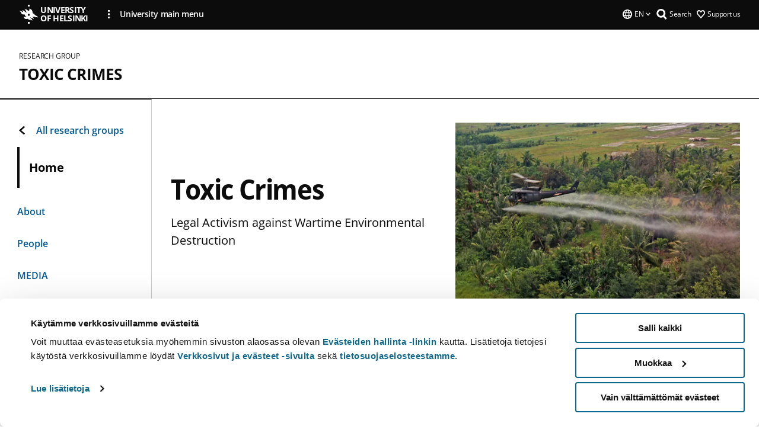

--- FILE ---
content_type: text/html; charset=UTF-8
request_url: https://www.helsinki.fi/en/researchgroups/toxic-crimes
body_size: 10056
content:

<!DOCTYPE html>
<html lang="en" dir="ltr" prefix="og: https://ogp.me/ns#">
<head>
  <style>
    /* Hide Cookiebot branding as soon as page loads */
    #CybotCookiebotDialogHeader,
    #CybotCookiebotDialog.CybotEdge #CybotCookiebotDialogHeader {display: none !important;}
  </style>
  <script type="text/javascript" data-cookieconsent="ignore">
    window.dataLayer = window.dataLayer || [];
    function gtag() {
        dataLayer.push(arguments);
    }
    gtag("consent", "default", {
        ad_personalization: "denied",
        ad_storage: "denied",
        ad_user_data: "denied",
        analytics_storage: "denied",
        functionality_storage: "denied",
        personalization_storage: "denied",
        security_storage: "granted",
        wait_for_update: 500
    });
    gtag("set", "ads_data_redaction", true);
    gtag("set", "url_passthrough", true);
  </script>
  
      
  
  <meta charset="utf-8" />
<meta name="description" content="Legal Activism against Wartime Environmental Destruction" />
<link rel="canonical" href="https://www.helsinki.fi/en/researchgroups/toxic-crimes" />
<meta property="og:type" content="website" />
<meta property="og:url" content="https://www.helsinki.fi/en/researchgroups/toxic-crimes" />
<meta property="og:title" content="Toxic Crimes | University of Helsinki" />
<meta property="og:description" content="Legal Activism against Wartime Environmental Destruction" />
<meta property="og:image" content="https://www.helsinki.fi/assets/drupal/s3fs-public/styles/og_images/public/migrated-research-group/us-helicopter-spraying-chemical-defoliants-in-the-mekong-delta-during-the-vietnam-war_800.jpg?itok=gOYc9Hxg" />
<meta name="twitter:card" content="summary_large_image" />
<meta name="twitter:title" content="Toxic Crimes | University of Helsinki" />
<meta name="twitter:description" content="Legal Activism against Wartime Environmental Destruction" />
<meta name="twitter:image" content="https://www.helsinki.fi/assets/drupal/s3fs-public/styles/og_images/public/migrated-research-group/us-helicopter-spraying-chemical-defoliants-in-the-mekong-delta-during-the-vietnam-war_800.jpg?itok=gOYc9Hxg" />
<meta name="Generator" content="Drupal 10 (https://www.drupal.org)" />
<meta name="MobileOptimized" content="width" />
<meta name="HandheldFriendly" content="true" />
<meta name="viewport" content="width=device-width, initial-scale=1.0" />
<script id="Cookiebot" src="https://consent.cookiebot.com/uc.js" data-cbid="e422c4ee-0ebe-400c-b22b-9c74b6faeac3" async fetchpriority="high"></script>
<script type="application/ld+json">{
    "@context": "https://schema.org",
    "@type": "BreadcrumbList",
    "itemListElement": [
        {
            "@type": "ListItem",
            "position": 1,
            "name": "Home",
            "item": "https://www.helsinki.fi/en"
        }
    ]
}</script>
<link rel="icon" href="/themes/custom/helsingin_yliopisto/favicon.ico" type="image/vnd.microsoft.icon" />
<link rel="alternate" hreflang="en" href="https://www.helsinki.fi/en/researchgroups/toxic-crimes" />
<link rel="preload" href="https://www.helsinki.fi/assets/drupal/s3fs-public/styles/hero_image_fallback/public/migrated-research-group/paragraph-images/us-helicopter-spraying-chemical-defoliants-in-the-mekong-delta-during-the-vietnam-war_800.jpg.jpeg?itok=VvJEdDqk" as="image" fetchpriority="high" />
<link rel="modulepreload" href="/themes/custom/helsingin_yliopisto/dist/hudslib-0.9.6/esm/globalScript-3f479486.js" as="script" crossorigin fetchpriority="high" />
<link rel="modulepreload" href="/themes/custom/helsingin_yliopisto/dist/hudslib-0.9.6/esm/huds-lib.js" as="script" crossorigin fetchpriority="high" />
<link rel="modulepreload" href="/themes/custom/helsingin_yliopisto/dist/hudslib-0.9.6/esm/hy-box.entry.js" as="script" crossorigin fetchpriority="high" />
<link rel="modulepreload" href="/themes/custom/helsingin_yliopisto/dist/hudslib-0.9.6/esm/hy-breadcrumbs_15.entry.js" as="script" crossorigin fetchpriority="high" />
<link rel="modulepreload" href="/themes/custom/helsingin_yliopisto/dist/hudslib-0.9.6/esm/hy-icon-caret-down.entry.js" as="script" crossorigin fetchpriority="high" />
<link rel="modulepreload" href="/themes/custom/helsingin_yliopisto/dist/hudslib-0.9.6/esm/hy-icon-caret-left.entry.js" as="script" crossorigin fetchpriority="high" />
<link rel="modulepreload" href="/themes/custom/helsingin_yliopisto/dist/hudslib-0.9.6/esm/hy-icon-caret-right.entry.js" as="script" crossorigin fetchpriority="high" />
<link rel="modulepreload" href="/themes/custom/helsingin_yliopisto/dist/hudslib-0.9.6/esm/hy-icon-caret-up.entry.js" as="script" crossorigin fetchpriority="high" />
<link rel="modulepreload" href="/themes/custom/helsingin_yliopisto/dist/hudslib-0.9.6/esm/hy-icon-globe.entry.js" as="script" crossorigin fetchpriority="high" />
<link rel="modulepreload" href="/themes/custom/helsingin_yliopisto/dist/hudslib-0.9.6/esm/hy-icon-heart-support.entry.js" as="script" crossorigin fetchpriority="high" />
<link rel="modulepreload" href="/themes/custom/helsingin_yliopisto/dist/hudslib-0.9.6/esm/hy-icon-hy-logo.entry.js" as="script" crossorigin fetchpriority="high" />
<link rel="modulepreload" href="/themes/custom/helsingin_yliopisto/dist/hudslib-0.9.6/esm/hy-icon-search.entry.js" as="script" crossorigin fetchpriority="high" />
<link rel="modulepreload" href="/themes/custom/helsingin_yliopisto/dist/hudslib-0.9.6/esm/hy-image.entry.js" as="script" crossorigin fetchpriority="high" />
<link rel="modulepreload" href="/themes/custom/helsingin_yliopisto/dist/hudslib-0.9.6/esm/hy-main.entry.js" as="script" crossorigin fetchpriority="high" />
<link rel="modulepreload" href="/themes/custom/helsingin_yliopisto/dist/hudslib-0.9.6/esm/index-2ffe17c9.js" as="script" crossorigin fetchpriority="high" />
<link rel="modulepreload" href="/themes/custom/helsingin_yliopisto/dist/hudslib-0.9.6/esm/utils-1e7f5184.js" as="script" crossorigin fetchpriority="high" />
<link rel="preload" href="/themes/custom/helsingin_yliopisto/dist/hudslib/fonts/Open-Sans-600/Open-Sans-600.woff2" as="font" crossorigin fetchpriority="high" />
<link rel="preload" href="/themes/custom/helsingin_yliopisto/dist/hudslib/fonts/Open-Sans-regular/Open-Sans-regular.woff2" as="font" crossorigin fetchpriority="high" />

  <title>Toxic Crimes | University of Helsinki</title>
  <link rel="stylesheet" media="all" href="/sites/default/files/css/css_kq4gKku6-phsWZ6n98t6GZmGgAB8OqQhik_D4hOZ5t0.css?delta=0&amp;language=en&amp;theme=helsingin_yliopisto&amp;include=eJyNzUEKAjEMheELNTNHktTGNhCT0LQjc3sHXIjQhdufj_caSbBW1tspbM4xbC8UXBXijEFPEM6pLVQVyygQ40pal2Q2-Nn6C8HDdMSSHlzI3Pq4fg-mF9wjkmPH2tFb7KVPR9m-ZZvqMwtHo5I-83vGoDd-_WIJ" />
<link rel="stylesheet" media="all" href="/sites/default/files/css/css_VXKvNx9KHusFoR9cDy2zR45Z_QZ7HfXoShmJNvakuyM.css?delta=1&amp;language=en&amp;theme=helsingin_yliopisto&amp;include=eJyNzUEKAjEMheELNTNHktTGNhCT0LQjc3sHXIjQhdufj_caSbBW1tspbM4xbC8UXBXijEFPEM6pLVQVyygQ40pal2Q2-Nn6C8HDdMSSHlzI3Pq4fg-mF9wjkmPH2tFb7KVPR9m-ZZvqMwtHo5I-83vGoDd-_WIJ" />

  <script src="/themes/custom/helsingin_yliopisto/dist/hudslib-0.9.6/esm/huds-lib.js?v=0.9.6" type="module" defer fetchpriority="high"></script>
<script src="/themes/custom/helsingin_yliopisto/dist/hudslib-0.9.6/huds-lib/huds-lib.esm.js?v=0.9.6" nomodule defer></script>
<script src="/themes/custom/helsingin_yliopisto/dist/uhds-1.0.1/component-library/component-library.esm.js?v=1.0.1" type="module" defer fetchpriority="high"></script>


  <link rel="preconnect" href="//customer.cludo.com"/>
  <link rel="preconnect" href="//consent.cookiebot.com"/>
  <link rel="dns-prefetch" href="//siteimproveanalytics.com"/>
  <link rel="dns-prefetch" href="//d2oarllo6tn86.cloudfront.net" />
  <link rel="dns-prefetch" href="//connect.facebook.net" />

  <link rel="preload" href="https://customer.cludo.com/assets/2594/11998/cludo-search.min.css" as="style" onload="this.onload=null;this.rel='stylesheet'">
  <noscript><link rel="stylesheet" href="https://customer.cludo.com/assets/2594/11998/cludo-search.min.css"></noscript>

  
        <style>
    html :not(:defined){visibility:hidden}html.prerendered :not(:defined){visibility:visible}.visually-hidden{position:absolute!important;overflow:hidden;clip:rect(1px,1px,1px,1px);width:1px;height:1px;word-wrap:normal}
  </style>
</head>
<body class="ct--none is-group-page">
  <!-- Google Tag Manager (noscript) -->
  <noscript><iframe src="https://www.googletagmanager.com/ns.html?id=GTM-5PMSGQ"
  height="0" width="0" style="display:none;visibility:hidden"></iframe></noscript>
  <!-- End Google Tag Manager (noscript) -->

    <ds-store ds-language="en"></ds-store>

    <a href="#main-content" class="visually-hidden focusable">
      Skip to main content
  </a>
  
    <div class="dialog-off-canvas-main-canvas" data-off-canvas-main-canvas>
    
<div class="layout-container">

  

  <header role="banner">
    
  <div class="hy-region--header">
    
              
                              
                                                                                  
        
                
                              
                                                                                  
        
                
                              
                                                                                  
        
                
                              
                                                                                  
        
                
                              
                                                                                  
        
                
                  
                                                                                                          
                                                                                        
                                                                                        
                                                                                        
                                                                                        
                                                                                        
                      
            <hy-site-header
      is-group="true"
      is-luomus-group = "false"
      is-beta-group = "false"
      group-type = "research_group_menu"
      group-logo-url=""
      research-group-label = "Research Group"
      site-label="University of Helsinki"
      site-url="/en"
      logo-label="Toxic Crimes"
      logo-url="/en/researchgroups/toxic-crimes"
      menu-label="Menu"
      menu-label-close="Close"
      data-menu-language="[{&quot;langCode&quot;:&quot;fi&quot;,&quot;abbr&quot;:&quot;SUOMI&quot;,&quot;label&quot;:&quot;SUOMI (FI)&quot;,&quot;isActive&quot;:false,&quot;isDisabled&quot;:true},{&quot;langCode&quot;:&quot;sv&quot;,&quot;abbr&quot;:&quot;SVENSKA&quot;,&quot;label&quot;:&quot;SVENSKA (SV)&quot;,&quot;isActive&quot;:false,&quot;isDisabled&quot;:true},{&quot;langCode&quot;:&quot;en&quot;,&quot;abbr&quot;:&quot;ENGLISH&quot;,&quot;label&quot;:&quot;ENGLISH (EN)&quot;,&quot;isActive&quot;:true,&quot;url&quot;:&quot;\/en\/researchgroups\/toxic-crimes&quot;}]"
      data-menu-donate="[{&quot;label&quot;:&quot;Support us&quot;,&quot;url&quot;:&quot;https:\/\/www.helsinki.fi\/en\/innovations-and-cooperation\/support-us&quot;}]"
      data-site-header-labels="{&quot;menu_labels&quot;:{&quot;open&quot;:&quot;Open mobile menu&quot;,&quot;close&quot;:&quot;Close mobile menu&quot;,&quot;expand&quot;:&quot;Expand submenu&quot;,&quot;return&quot;:&quot;Return to previous level&quot;,&quot;home&quot;:&quot;Home&quot;,&quot;main&quot;:&quot;Main menu&quot;,&quot;front_page&quot;:&quot;Front page&quot;},&quot;search_labels&quot;:{&quot;label&quot;:&quot;Search&quot;,&quot;open&quot;:&quot;Open search form&quot;,&quot;close&quot;:&quot;Close search form&quot;},&quot;language_labels&quot;:{&quot;open&quot;:&quot;Open language menu&quot;,&quot;close&quot;:&quot;Close language menu&quot;},&quot;group_pages&quot;:{&quot;university_main_menu&quot;:&quot;University main menu&quot;,&quot;university_home_page&quot;:&quot;University main home page&quot;,&quot;university_front_page&quot;:&quot;University main home page&quot;}}"
      data-site-search-labels="{&quot;search_description&quot;:&quot;web pages, study options, people, research groups, etc\u2026&quot;,&quot;search_placeholder&quot;:&quot;What do you want to find\u2026&quot;,&quot;search_label&quot;:&quot;Search&quot;,&quot;search_close_label&quot;:&quot;Exit search&quot;,&quot;search_tools_label&quot;:&quot;Special Search tools&quot;}"
      data-search-tools="null"
      data-main-menu-links="[{&quot;menuLinkId&quot;:&quot;0bda75ab91f8bad1d33de860414b7b17&quot;,&quot;isActive&quot;:&quot;false&quot;,&quot;isExternal&quot;:false,&quot;label&quot;:&quot;News&quot;,&quot;url&quot;:&quot;\/en\/news&quot;,&quot;description&quot;:&quot;&quot;,&quot;closeButtonTitle&quot;:&quot;Close&quot;},{&quot;menuLinkId&quot;:&quot;494b9cd4d0873b762b7d39cf4e3ea594&quot;,&quot;isActive&quot;:&quot;false&quot;,&quot;isExternal&quot;:false,&quot;label&quot;:&quot;Admissions and education&quot;,&quot;url&quot;:&quot;\/en\/admissions-and-education&quot;,&quot;description&quot;:&quot;&quot;,&quot;closeButtonTitle&quot;:&quot;Close&quot;},{&quot;menuLinkId&quot;:&quot;f3c91fca09455013c086123615d3e477&quot;,&quot;isActive&quot;:&quot;false&quot;,&quot;isExternal&quot;:false,&quot;label&quot;:&quot;Research&quot;,&quot;url&quot;:&quot;\/en\/research&quot;,&quot;description&quot;:&quot;&quot;,&quot;closeButtonTitle&quot;:&quot;Close&quot;},{&quot;menuLinkId&quot;:&quot;e8a187c7892f2b029d9a30c646778047&quot;,&quot;isActive&quot;:&quot;false&quot;,&quot;isExternal&quot;:false,&quot;label&quot;:&quot;Innovations and cooperation&quot;,&quot;url&quot;:&quot;\/en\/innovations-and-cooperation&quot;,&quot;description&quot;:&quot;&quot;,&quot;closeButtonTitle&quot;:&quot;Close&quot;},{&quot;menuLinkId&quot;:&quot;9a1297e0af8490e7d111de27a809a650&quot;,&quot;isActive&quot;:&quot;false&quot;,&quot;isExternal&quot;:false,&quot;label&quot;:&quot;About us&quot;,&quot;url&quot;:&quot;\/en\/about-us&quot;,&quot;description&quot;:&quot;&quot;,&quot;closeButtonTitle&quot;:&quot;Close&quot;},{&quot;menuLinkId&quot;:&quot;a4e28b83b9a8708b86458c720e8dfc1b&quot;,&quot;isActive&quot;:&quot;false&quot;,&quot;isExternal&quot;:false,&quot;label&quot;:&quot;Faculties and units&quot;,&quot;url&quot;:&quot;\/en\/faculties-and-units&quot;,&quot;description&quot;:&quot;&quot;,&quot;closeButtonTitle&quot;:&quot;Close&quot;}]"
    >
      <nav
        role="navigation"
        class="hy-site-header__menu-desktop is-group is-dropdown js-hy-desktop-navigation"
        slot="menu"
        is-group="true"
        is-dropdown="true"
      >
                    </nav>
      <nav role='navigation' class="hy-mobile-menu js-hy-mobile-navigation is-hidden" slot="menu_mobile">
        <section class="hy-mobile-menu__header">
          <div id="menu-bc-container" class="hy-mobile-menu__breadcrumbs">
            <button
              aria-label="Return back to: Front page"
              class="hy-menu-mobile-breadcrumb is-hidden"
              data-home-label="Home"
              data-current-label="Home"
              data-main-nav-label="Main navigation"
              data-prev-level="0"
              data-front-url="/en"
            >
              <hy-icon icon='hy-icon-caret-left' class="is-hidden" size=10></hy-icon>
              <span class='hy-menu-mobile-breadcrumb__label'>Home</span>
            </button>
            <a
              aria-label="Return back to: Front page"
              class="hy-menu-mobile-breadcrumb__link"
              href="/en/researchgroups/toxic-crimes"
            >
              <hy-icon icon='hy-icon-caret-left' class="is-hidden" size=10></hy-icon>
              <span class='hy-menu-mobile-breadcrumb__label'>Home</span>
            </a>
          </div>
          <button class="hy-mobile-menu__menu-close-button" aria-label="Close menu" disabled aria-hidden="true">
            <span>Close</span>
            <hy-icon icon='hy-icon-remove' size=16 />
          </button>
        </section>
        <section class="hy-mobile-menu__menu-container" data-mobile-menu="[{&quot;menu_link_id&quot;:&quot;cd8d779f-6fb6-439c-9a09-63a147776940&quot;,&quot;menu_parent_id&quot;:null,&quot;in_active_trail&quot;:false,&quot;menu_link_title&quot;:&quot;About&quot;,&quot;menu_link_uri&quot;:&quot;\/en\/researchgroups\/toxic-crimes\/about&quot;,&quot;menu_link_level&quot;:1,&quot;menu_link_shortcuts&quot;:[]},{&quot;menu_link_id&quot;:&quot;e65b6a64-93db-4721-9235-5338e669b119&quot;,&quot;menu_parent_id&quot;:null,&quot;in_active_trail&quot;:false,&quot;menu_link_title&quot;:&quot;People&quot;,&quot;menu_link_uri&quot;:&quot;\/en\/researchgroups\/toxic-crimes\/people&quot;,&quot;menu_link_level&quot;:1,&quot;menu_link_shortcuts&quot;:[]},{&quot;menu_link_id&quot;:&quot;91cec29a-1929-44b4-b29e-c218ac39905a&quot;,&quot;menu_parent_id&quot;:null,&quot;in_active_trail&quot;:false,&quot;menu_link_title&quot;:&quot;MEDIA&quot;,&quot;menu_link_uri&quot;:&quot;\/en\/researchgroups\/toxic-crimes\/media&quot;,&quot;menu_link_level&quot;:1,&quot;menu_link_shortcuts&quot;:[]},{&quot;menu_link_id&quot;:&quot;0a7edab8-fb91-486e-b61d-9d6b2fe5f074&quot;,&quot;menu_parent_id&quot;:null,&quot;in_active_trail&quot;:false,&quot;menu_link_title&quot;:&quot;News&quot;,&quot;menu_link_uri&quot;:&quot;\/en\/researchgroups\/toxic-crimes\/news&quot;,&quot;menu_link_level&quot;:1,&quot;menu_link_shortcuts&quot;:[]},{&quot;menu_link_id&quot;:&quot;002cacde-96ba-4180-8f4b-b04729a65b70&quot;,&quot;menu_parent_id&quot;:null,&quot;in_active_trail&quot;:false,&quot;menu_link_title&quot;:&quot;Publications&quot;,&quot;menu_link_uri&quot;:&quot;\/en\/researchgroups\/toxic-crimes\/publications&quot;,&quot;menu_link_level&quot;:1,&quot;menu_link_shortcuts&quot;:[]}]">
                  </section>
              </nav>
    </hy-site-header>
  

  </div>

  </header>

  
  

  

  

  
    <hy-main role="main" has-sidebar=true>
      <a id="main-content" tabindex="-1"></a>      <div class="layout-content">
        
<div class="hy-main-content-wrapper">
            </div>
                  
  <div class="hy-region--content">
    <div data-drupal-messages-fallback class="hidden"></div><div id="block-breadcrumbs-2">
  
    
      
  
  

  </div>

<div class="group group--full group--research-group is-front-page">
	<h1 class="visually-hidden">Toxic Crimes</h1>
			
                    

            <hy-hero
        hero-type="minor_landing"
        hero-group-type="research_group"        color-variant="blue"
        size-variant="large"
        hero-text-color="dark_text_light_bg"
        image="/assets/drupal/s3fs-public/styles/hero_image_fallback/public/migrated-research-group/paragraph-images/us-helicopter-spraying-chemical-defoliants-in-the-mekong-delta-during-the-vietnam-war_800.jpg.jpeg?itok=VvJEdDqk"
        image-height=357
        image-width=572
        source-set="[{&quot;src&quot;:&quot;\/assets\/drupal\/s3fs-public\/styles\/hero_image\/public\/migrated-research-group\/paragraph-images\/us-helicopter-spraying-chemical-defoliants-in-the-mekong-delta-during-the-vietnam-war_800.jpg.webp?itok=4fhFuXFx 1040w&quot;,&quot;media&quot;:&quot;all and (min-width: 1200px)&quot;,&quot;type&quot;:&quot;image\/webp&quot;,&quot;sizes&quot;:&quot;65vw&quot;},{&quot;src&quot;:&quot;\/assets\/drupal\/s3fs-public\/styles\/hero_image_wide\/public\/migrated-research-group\/paragraph-images\/us-helicopter-spraying-chemical-defoliants-in-the-mekong-delta-during-the-vietnam-war_800.jpg.webp?itok=DPWQwHfp 1x&quot;,&quot;media&quot;:&quot;all and (min-width: 960px)&quot;,&quot;type&quot;:&quot;image\/webp&quot;},{&quot;src&quot;:&quot;\/assets\/drupal\/s3fs-public\/styles\/hero_image_tablet\/public\/migrated-research-group\/paragraph-images\/us-helicopter-spraying-chemical-defoliants-in-the-mekong-delta-during-the-vietnam-war_800.jpg.webp?itok=HFkVsqC4 1x, \/assets\/drupal\/s3fs-public\/styles\/hero_image_wide\/public\/migrated-research-group\/paragraph-images\/us-helicopter-spraying-chemical-defoliants-in-the-mekong-delta-during-the-vietnam-war_800.jpg.webp?itok=DPWQwHfp 2x&quot;,&quot;media&quot;:&quot;all and (min-width: 768px) and (max-width: 959px)&quot;,&quot;type&quot;:&quot;image\/webp&quot;},{&quot;src&quot;:&quot;\/assets\/drupal\/s3fs-public\/styles\/hero_image_mobile\/public\/migrated-research-group\/paragraph-images\/us-helicopter-spraying-chemical-defoliants-in-the-mekong-delta-during-the-vietnam-war_800.jpg.webp?itok=1IR7cGpT 1x, \/assets\/drupal\/s3fs-public\/styles\/hero_image_tablet\/public\/migrated-research-group\/paragraph-images\/us-helicopter-spraying-chemical-defoliants-in-the-mekong-delta-during-the-vietnam-war_800.jpg.webp?itok=HFkVsqC4 2x&quot;,&quot;media&quot;:&quot;all and (min-width: 480px) and (max-width: 767px)&quot;,&quot;type&quot;:&quot;image\/webp&quot;},{&quot;src&quot;:&quot;\/assets\/drupal\/s3fs-public\/styles\/hero_image_mobile\/public\/migrated-research-group\/paragraph-images\/us-helicopter-spraying-chemical-defoliants-in-the-mekong-delta-during-the-vietnam-war_800.jpg.webp?itok=1IR7cGpT 1x, \/assets\/drupal\/s3fs-public\/styles\/hero_image_tablet\/public\/migrated-research-group\/paragraph-images\/us-helicopter-spraying-chemical-defoliants-in-the-mekong-delta-during-the-vietnam-war_800.jpg.webp?itok=HFkVsqC4 2x&quot;,&quot;media&quot;:&quot;(min-width: 0px)&quot;,&quot;type&quot;:&quot;image\/webp&quot;}]"
        heading="Toxic Crimes"
        subtitle=""
        description="Legal Activism against Wartime Environmental Destruction"
        image-alt-text=""
        disable-lazy
                                              >
      </hy-hero>

            
                        


  <div class="paragraph paragraph--type--text-paragraph paragraph--view-mode--default">
    
              <div class="hy-main-content-wrapper">
                	          <hy-heading heading=h2 id="protecting-the-environment-from-wartime-destruction" section=landingsection>
            Protecting the environment from wartime destruction
          </hy-heading>
              
      <hy-paragraph-text variant=research_group placement=external>
        
                    <p>War often destroys the environment – either directly when armies poison foliage as a military strategy or indirectly, when toxins leak from bombed industrial sites. While the United Nations, International Committee of the Red Cross, International Law Commission, and International Criminal Court are growing more attentive to the destruction of the environment during war, courts seldom hold states and individuals accountable for the damage done to human health and ecosystems. In the Toxic Crimes project, we examine how rights advocates – lawyers, experts, and activists – protect the environment from direct and indirect wartime destruction and how they promote the idea that the environment has legally enforceable rights.</p>

            
      </hy-paragraph-text>

                    <hy-link-list
          data-items='[{&quot;heading&quot;:&quot;Read more about the project&quot;,&quot;url&quot;:&quot;\/en\/beta\/toxic-crimes\/about&quot;,&quot;isExternal&quot;:false,&quot;ariaLabel&quot;:&quot;&quot;}]'
        >
        </hy-link-list>
      
              </div>
      
      </div>

                        
            <div class="hy-main-content-wrapper">
            
                      <hy-link-box-list
              variant="landing"
              data-items="[{&quot;heading&quot;:&quot;About&quot;,&quot;description&quot;:&quot;The environment is a silent victim of war (United Nations Secretary-General 2014). Wartime environmental destruction has been linked to deforestation, the introduction of new pollutants, illnesses, birth-defects, and wildlife decline. War destroys or pollutes the environment in two ways: either directly, when armies use toxins to poison foliage as a ...&quot;,&quot;boxUrl&quot;:&quot;\/en\/researchgroups\/toxic-crimes\/about&quot;,&quot;isExternal&quot;:false,&quot;ariaLabel&quot;:&quot;&quot;,&quot;imageUrl&quot;:&quot;https:\/\/www.helsinki.fi\/assets\/drupal\/s3fs-public\/styles\/linkbox_image_16_10_mobile\/public\/migrated-research-group\/paragraph-images\/218508-thumbnail_kuwait_burn_oilfield.png.webp?itok=wBfC6zTc&quot;,&quot;imageAlt&quot;:&quot;kuwait&quot;},{&quot;heading&quot;:&quot;People&quot;,&quot;description&quot;:&quot;At present, the project consists of four working members.&quot;,&quot;boxUrl&quot;:&quot;\/en\/researchgroups\/toxic-crimes\/people&quot;,&quot;isExternal&quot;:false,&quot;ariaLabel&quot;:&quot;&quot;,&quot;imageUrl&quot;:&quot;https:\/\/www.helsinki.fi\/assets\/drupal\/s3fs-public\/styles\/linkbox_image_16_10_mobile\/public\/migrated-research-group\/paragraph-images\/177111-ingmar-7uef-kqpjeo-unsplash.jpg.webp?itok=qP7uIqPr&quot;,&quot;imageAlt&quot;:&quot;Close up of oil spill on water&quot;},{&quot;heading&quot;:&quot;Publications&quot;,&quot;description&quot;:&quot;Books, articles, and miscellaneous publications by team members, besides those in fulfilment or pertaining to the aims of the Toxic Crimes Project.&quot;,&quot;boxUrl&quot;:&quot;\/en\/researchgroups\/toxic-crimes\/publications-1&quot;,&quot;isExternal&quot;:false,&quot;ariaLabel&quot;:&quot;&quot;,&quot;imageUrl&quot;:&quot;https:\/\/www.helsinki.fi\/assets\/drupal\/s3fs-public\/styles\/linkbox_image_16_10_mobile\/public\/migrated-research-group\/paragraph-images\/218509-ivan-bandura-d5kmhgxgzmi-unsplash.jpg.webp?itok=cG6SflB3&quot;,&quot;imageAlt&quot;:&quot;&quot;}]"
              read-more-label="Read more"
            >
            </hy-link-box-list>
                  </div>
  
                        
            <div class="hy-main-content-wrapper">
            
                      <hy-link-box-list
              variant="landing"
              data-items="[{&quot;heading&quot;:&quot;Media&quot;,&quot;description&quot;:&quot;Watch, listen and read previous webinars, events, lectures and interviews.&quot;,&quot;boxUrl&quot;:&quot;\/en\/researchgroups\/toxic-crimes\/media-0&quot;,&quot;isExternal&quot;:false,&quot;ariaLabel&quot;:&quot;&quot;,&quot;imageUrl&quot;:&quot;https:\/\/www.helsinki.fi\/assets\/drupal\/s3fs-public\/styles\/linkbox_image_16_10_mobile\/public\/migrated-research-group\/paragraph-images\/218447-chris-montgomery-smgtvepind4-unsplash.jpg.webp?itok=5weni1iH&quot;,&quot;imageAlt&quot;:&quot;&quot;},{&quot;heading&quot;:&quot;News&quot;,&quot;description&quot;:&quot;Find out about events and news about the project.&quot;,&quot;boxUrl&quot;:&quot;\/en\/researchgroups\/toxic-crimes\/news&quot;,&quot;isExternal&quot;:false,&quot;ariaLabel&quot;:&quot;&quot;,&quot;imageUrl&quot;:&quot;https:\/\/www.helsinki.fi\/assets\/drupal\/s3fs-public\/styles\/linkbox_image_16_10_mobile\/public\/migrated-research-group\/paragraph-images\/218448-camilo-jimenez-qzeno_gq7qa-unsplash.jpg.webp?itok=B8j65hVt&quot;,&quot;imageAlt&quot;:&quot;&quot;},{&quot;heading&quot;:&quot;Focus&quot;,&quot;description&quot;:&quot;Climate change justice, climate litigation, and environmental human rights are growing fields, but we know less of how rights advocates \u2013 lawyers, experts, and activists \u2013 promote the idea that the environment can be a victim and subject separate from the harm done to people. Without a clear understanding of ...&quot;,&quot;boxUrl&quot;:&quot;\/en\/researchgroups\/toxic-crimes\/focus&quot;,&quot;isExternal&quot;:false,&quot;ariaLabel&quot;:&quot;&quot;,&quot;imageUrl&quot;:&quot;https:\/\/www.helsinki.fi\/assets\/drupal\/s3fs-public\/styles\/linkbox_image_16_10_mobile\/public\/migrated-research-group\/paragraph-images\/177110-wood-3205744_1920.jpg.webp?itok=LSbVaS4F&quot;,&quot;imageAlt&quot;:&quot;Barbed Wire &quot;}]"
              read-more-label="Read more"
            >
            </hy-link-box-list>
                  </div>
  
                        
      <hy-main-content-wrapper>
      <hy-logo-grid
        heading-variant=h2
        logo-grid-title="Funded By"
        logo-images=''
      >
        <hy-heading
          slot="logo-grid-title"
          heading="h2"
          section="landingsection"
        >
          Funded By
        </hy-heading>
        
                  <hy-logo-grid-item
              link="{&quot;url&quot;:&quot;https:\/\/www.aka.fi\/en\/&quot;,&quot;target&quot;:false}"
            image="[{&quot;image_sources&quot;:&quot;[{\&quot;src\&quot;:\&quot;\\\/assets\\\/drupal\\\/s3fs-public\\\/styles\\\/logo_grid_wide\\\/public\\\/migrated-research-group\\\/paragraph-images\\\/aka_la12_pysty_en_b3_rgb.jpg.webp?itok=n1dSCVx0 1x, \\\/assets\\\/drupal\\\/s3fs-public\\\/styles\\\/logo_grid_wide_2x\\\/public\\\/migrated-research-group\\\/paragraph-images\\\/aka_la12_pysty_en_b3_rgb.jpg.webp?itok=alLJHbRh 2x\&quot;,\&quot;media\&quot;:\&quot;all and (min-width: 1200px)\&quot;,\&quot;type\&quot;:\&quot;image\\\/webp\&quot;},{\&quot;src\&quot;:\&quot;\\\/assets\\\/drupal\\\/s3fs-public\\\/styles\\\/logo_grid_wide\\\/public\\\/migrated-research-group\\\/paragraph-images\\\/aka_la12_pysty_en_b3_rgb.jpg.webp?itok=n1dSCVx0 1x, \\\/assets\\\/drupal\\\/s3fs-public\\\/styles\\\/logo_grid_wide_2x\\\/public\\\/migrated-research-group\\\/paragraph-images\\\/aka_la12_pysty_en_b3_rgb.jpg.webp?itok=alLJHbRh 2x\&quot;,\&quot;media\&quot;:\&quot;all and (min-width: 960px)\&quot;,\&quot;type\&quot;:\&quot;image\\\/webp\&quot;},{\&quot;src\&quot;:\&quot;\\\/assets\\\/drupal\\\/s3fs-public\\\/styles\\\/logo_grid_tablet\\\/public\\\/migrated-research-group\\\/paragraph-images\\\/aka_la12_pysty_en_b3_rgb.jpg.webp?itok=lvijLqyc 1x, \\\/assets\\\/drupal\\\/s3fs-public\\\/styles\\\/logo_grid_tablet_2x\\\/public\\\/migrated-research-group\\\/paragraph-images\\\/aka_la12_pysty_en_b3_rgb.jpg.webp?itok=WA-J60b4 2x\&quot;,\&quot;media\&quot;:\&quot;all and (min-width: 768px) and (max-width: 959px)\&quot;,\&quot;type\&quot;:\&quot;image\\\/webp\&quot;},{\&quot;src\&quot;:\&quot;\\\/assets\\\/drupal\\\/s3fs-public\\\/styles\\\/logo_grid_tablet\\\/public\\\/migrated-research-group\\\/paragraph-images\\\/aka_la12_pysty_en_b3_rgb.jpg.webp?itok=lvijLqyc 1x, \\\/assets\\\/drupal\\\/s3fs-public\\\/styles\\\/logo_grid_tablet_2x\\\/public\\\/migrated-research-group\\\/paragraph-images\\\/aka_la12_pysty_en_b3_rgb.jpg.webp?itok=WA-J60b4 2x\&quot;,\&quot;media\&quot;:\&quot;all and (min-width: 480px) and (max-width: 767px)\&quot;,\&quot;type\&quot;:\&quot;image\\\/webp\&quot;},{\&quot;src\&quot;:\&quot;\\\/assets\\\/drupal\\\/s3fs-public\\\/styles\\\/logo_grid_mobile\\\/public\\\/migrated-research-group\\\/paragraph-images\\\/aka_la12_pysty_en_b3_rgb.jpg.webp?itok=RYPC1ils 1x, \\\/assets\\\/drupal\\\/s3fs-public\\\/styles\\\/logo_grid_mobile_2x\\\/public\\\/migrated-research-group\\\/paragraph-images\\\/aka_la12_pysty_en_b3_rgb.jpg.webp?itok=jagWtNms 2x\&quot;,\&quot;media\&quot;:\&quot;(min-width: 0px)\&quot;,\&quot;type\&quot;:\&quot;image\\\/webp\&quot;}]&quot;,&quot;image_url&quot;:&quot;\/assets\/drupal\/s3fs-public\/styles\/logo_grid_fallback\/public\/migrated-research-group\/paragraph-images\/aka_la12_pysty_en_b3_rgb.jpg.jpeg?itok=e41uL6gy&quot;,&quot;image_alt&quot;:&quot;Academy of Finland&quot;}]"
    >
    </hy-logo-grid-item>
  
                <hy-logo-grid-item
              link="{&quot;url&quot;:&quot;https:\/\/koneensaatio.fi\/en\/&quot;,&quot;target&quot;:false}"
            image="[{&quot;image_sources&quot;:&quot;[{\&quot;src\&quot;:\&quot;\\\/assets\\\/drupal\\\/s3fs-public\\\/styles\\\/logo_grid_wide\\\/public\\\/migrated-research-group\\\/paragraph-images\\\/design_ohne_titel_3.png.webp?itok=7_kAgwiw 1x, \\\/assets\\\/drupal\\\/s3fs-public\\\/styles\\\/logo_grid_wide_2x\\\/public\\\/migrated-research-group\\\/paragraph-images\\\/design_ohne_titel_3.png.webp?itok=qzXTg74r 2x\&quot;,\&quot;media\&quot;:\&quot;all and (min-width: 1200px)\&quot;,\&quot;type\&quot;:\&quot;image\\\/webp\&quot;},{\&quot;src\&quot;:\&quot;\\\/assets\\\/drupal\\\/s3fs-public\\\/styles\\\/logo_grid_wide\\\/public\\\/migrated-research-group\\\/paragraph-images\\\/design_ohne_titel_3.png.webp?itok=7_kAgwiw 1x, \\\/assets\\\/drupal\\\/s3fs-public\\\/styles\\\/logo_grid_wide_2x\\\/public\\\/migrated-research-group\\\/paragraph-images\\\/design_ohne_titel_3.png.webp?itok=qzXTg74r 2x\&quot;,\&quot;media\&quot;:\&quot;all and (min-width: 960px)\&quot;,\&quot;type\&quot;:\&quot;image\\\/webp\&quot;},{\&quot;src\&quot;:\&quot;\\\/assets\\\/drupal\\\/s3fs-public\\\/styles\\\/logo_grid_tablet\\\/public\\\/migrated-research-group\\\/paragraph-images\\\/design_ohne_titel_3.png.webp?itok=8ob5MW34 1x, \\\/assets\\\/drupal\\\/s3fs-public\\\/styles\\\/logo_grid_tablet_2x\\\/public\\\/migrated-research-group\\\/paragraph-images\\\/design_ohne_titel_3.png.webp?itok=RmebCV03 2x\&quot;,\&quot;media\&quot;:\&quot;all and (min-width: 768px) and (max-width: 959px)\&quot;,\&quot;type\&quot;:\&quot;image\\\/webp\&quot;},{\&quot;src\&quot;:\&quot;\\\/assets\\\/drupal\\\/s3fs-public\\\/styles\\\/logo_grid_tablet\\\/public\\\/migrated-research-group\\\/paragraph-images\\\/design_ohne_titel_3.png.webp?itok=8ob5MW34 1x, \\\/assets\\\/drupal\\\/s3fs-public\\\/styles\\\/logo_grid_tablet_2x\\\/public\\\/migrated-research-group\\\/paragraph-images\\\/design_ohne_titel_3.png.webp?itok=RmebCV03 2x\&quot;,\&quot;media\&quot;:\&quot;all and (min-width: 480px) and (max-width: 767px)\&quot;,\&quot;type\&quot;:\&quot;image\\\/webp\&quot;},{\&quot;src\&quot;:\&quot;\\\/assets\\\/drupal\\\/s3fs-public\\\/styles\\\/logo_grid_mobile\\\/public\\\/migrated-research-group\\\/paragraph-images\\\/design_ohne_titel_3.png.webp?itok=LWXZmPOo 1x, \\\/assets\\\/drupal\\\/s3fs-public\\\/styles\\\/logo_grid_mobile_2x\\\/public\\\/migrated-research-group\\\/paragraph-images\\\/design_ohne_titel_3.png.webp?itok=xiz2i9y5 2x\&quot;,\&quot;media\&quot;:\&quot;(min-width: 0px)\&quot;,\&quot;type\&quot;:\&quot;image\\\/webp\&quot;}]&quot;,&quot;image_url&quot;:&quot;\/assets\/drupal\/s3fs-public\/styles\/logo_grid_fallback\/public\/migrated-research-group\/paragraph-images\/design_ohne_titel_3.png.jpeg?itok=v44YbR-p&quot;,&quot;image_alt&quot;:&quot;Kone Foundation&quot;}]"
    >
    </hy-logo-grid-item>
  
      
      </hy-logo-grid>
    </hy-main-content-wrapper>
  
            
	</div>

  </div>

          
              </div>

              <aside class="layout-sidebar-first">
          
  <div class="hy-region--sidebar_first">
          
      <div class="hy-sidebar-menu">
          <span class="hy-sidebar-menu__back-container">
                              <a class="hy-sidebar-menu__back" href="https://www.helsinki.fi/en/research/research-units/research-groups">
              <hy-icon
                class='hy-sidebar-menu__item__icon--back'
                icon='hy-icon-caret-left'
                fill='currentColor'
                size=16
              ></hy-icon>
                All research groups
            </a>
                          </span>
              <span class="hy-sidebar-menu__current">Home</span>
                                          <ul class="hy-sidebar-menu__container">
                                                                <li
          class="hy-sidebar-menu__item"
          data-menu-link-id="940aaa4faf99e5a698f02956a75aa170"
                                                        data-drupal-link-system-path="node/22269"
                                                  >
                      <a
              class="hy-sidebar-menu__item__link"
              href="/en/researchgroups/toxic-crimes/about"
            >
              About
                          </a>
                  </li>
                                                                <li
          class="hy-sidebar-menu__item"
          data-menu-link-id="06a3654d2b080604854c9e3d9d295d77"
                                                        data-drupal-link-system-path="node/22436"
                                                  >
                      <a
              class="hy-sidebar-menu__item__link"
              href="/en/researchgroups/toxic-crimes/people"
            >
              People
                          </a>
                  </li>
                                                                <li
          class="hy-sidebar-menu__item"
          data-menu-link-id="1078a04b504a5072ee2d56270489f192"
                                                        data-drupal-link-system-path="node/22536"
                                                  >
                      <a
              class="hy-sidebar-menu__item__link"
              href="/en/researchgroups/toxic-crimes/media"
            >
              MEDIA
                          </a>
                  </li>
                                                                <li
          class="hy-sidebar-menu__item"
          data-menu-link-id="e559a280f19e2702e0d52485a4fe4a8a"
                                                        data-drupal-link-system-path="node/22470"
                                                  >
                      <a
              class="hy-sidebar-menu__item__link"
              href="/en/researchgroups/toxic-crimes/news"
            >
              News
                          </a>
                  </li>
                                                                <li
          class="hy-sidebar-menu__item"
          data-menu-link-id="4449401f23a09eb7b87dd09a6253e490"
                                                        data-drupal-link-system-path="node/22438"
                                                  >
                      <a
              class="hy-sidebar-menu__item__link"
              href="/en/researchgroups/toxic-crimes/publications"
            >
              Publications
                          </a>
                  </li>
          </ul>
  
              </div>


  </div>

        </aside>
      
          </hy-main>

                
    <hy-footer>
      
  <div class="hy-region--footer">
    
  

                                                                                                                                                                                            
                
                                                                                                                                                                                                                                                                                      
                
                                                                                                                                            
                
                  
    <hy-footer-base
      logo-label='University of Helsinki'
      logo-url='/'
      some-label='Follow us'
      copyright-text='© University of Helsinki 2025'
      data-footer-base-links='[{&quot;label&quot;:&quot;Quick links&quot;,&quot;url&quot;:&quot;&quot;,&quot;isExternal&quot;:false,&quot;mainlink&quot;:true,&quot;items&quot;:[{&quot;label&quot;:&quot;Library&quot;,&quot;url&quot;:&quot;https:\/\/www.helsinki.fi\/en\/helsinki-university-library&quot;,&quot;isExternal&quot;:&quot;external&quot;},{&quot;label&quot;:&quot;Careers and open positions&quot;,&quot;url&quot;:&quot;\/en\/about-us\/careers&quot;,&quot;isExternal&quot;:false},{&quot;label&quot;:&quot;Webshop&quot;,&quot;url&quot;:&quot;https:\/\/go.innoflame.fi\/goshop\/unihelsinki\/en\/&quot;,&quot;isExternal&quot;:&quot;external&quot;}]},{&quot;label&quot;:&quot;Contact information&quot;,&quot;url&quot;:&quot;&quot;,&quot;isExternal&quot;:false,&quot;mainlink&quot;:true,&quot;items&quot;:[{&quot;label&quot;:&quot;People finder&quot;,&quot;url&quot;:&quot;https:\/\/www.helsinki.fi\/en\/about-us\/people\/people-finder&quot;,&quot;isExternal&quot;:&quot;external&quot;},{&quot;label&quot;:&quot;Contact details and building opening hours&quot;,&quot;url&quot;:&quot;https:\/\/www.helsinki.fi\/en\/about-us\/university-helsinki\/contact-details&quot;,&quot;isExternal&quot;:&quot;external&quot;},{&quot;label&quot;:&quot;Invoicing details&quot;,&quot;url&quot;:&quot;\/en\/about-us\/university-helsinki\/contact-details\/university-helsinki-invoicing-details&quot;,&quot;isExternal&quot;:false},{&quot;label&quot;:&quot;Press and Media&quot;,&quot;url&quot;:&quot;\/en\/news\/press-and-media-services&quot;,&quot;isExternal&quot;:false},{&quot;label&quot;:&quot;Give feedback&quot;,&quot;url&quot;:&quot;\/en\/give-feedback&quot;,&quot;isExternal&quot;:false}]},{&quot;label&quot;:&quot;For the university community&quot;,&quot;url&quot;:&quot;&quot;,&quot;isExternal&quot;:false,&quot;mainlink&quot;:true,&quot;items&quot;:[{&quot;label&quot;:&quot;Studies service for current students&quot;,&quot;url&quot;:&quot;https:\/\/studies.helsinki.fi\/frontpage&quot;,&quot;isExternal&quot;:&quot;external&quot;},{&quot;label&quot;:&quot;Flamma-intranet&quot;,&quot;url&quot;:&quot;https:\/\/flamma.helsinki.fi\/&quot;,&quot;isExternal&quot;:&quot;external&quot;}]}]'
      data-footer-post-section-links='[{&quot;label&quot;:&quot;About the website&quot;,&quot;url&quot;:&quot;\/en\/about-website&quot;,&quot;isExternal&quot;:false},{&quot;label&quot;:&quot;Accessibility statement&quot;,&quot;url&quot;:&quot;\/en\/accessibility-statement&quot;,&quot;isExternal&quot;:false},{&quot;label&quot;:&quot;Cookie management&quot;,&quot;url&quot;:&quot;\/en\/cookie-management-helsinkifi&quot;,&quot;isExternal&quot;:false},{&quot;label&quot;:&quot;Data protection&quot;,&quot;url&quot;:&quot;\/en\/about-us\/processing-data-university\/data-protection&quot;,&quot;isExternal&quot;:false}]'
      data-footer-base-some='[{&quot;label&quot;:&quot;Follow us on Facebook&quot;,&quot;url&quot;:&quot;https:\/\/www.facebook.com\/HelsinkiUniversity&quot;,&quot;type&quot;:&quot;facebook&quot;},{&quot;label&quot;:&quot;Follow us on Youtube&quot;,&quot;url&quot;:&quot;https:\/\/www.youtube.com\/user\/universityofhelsinki&quot;,&quot;type&quot;:&quot;youtube&quot;},{&quot;label&quot;:&quot;Follow us on LinkedIn&quot;,&quot;url&quot;:&quot;https:\/\/fi.linkedin.com\/school\/university-of-helsinki\/&quot;,&quot;type&quot;:&quot;linkedin&quot;},{&quot;label&quot;:&quot;Follow us on Instagram&quot;,&quot;url&quot;:&quot;https:\/\/www.instagram.com\/universityofhelsinki\/&quot;,&quot;type&quot;:&quot;instagram&quot;},{&quot;label&quot;:&quot;Follow us on Tiktok&quot;,&quot;url&quot;:&quot;https:\/\/www.tiktok.com\/@helsinginyliopisto&quot;,&quot;type&quot;:&quot;tiktok&quot;}]'
    >
      <address slot="content">
        P.O. Box 3
(Fabianinkatu 33)
00014 University of Helsinki
Switchboard:
+358 (0) 2941 911 (mobile call charge / local network charge)
      </address>
    </hy-footer-base>
  
  </div>

    </hy-footer>
  </div>

  </div>

  

  <script type="application/json" data-drupal-selector="drupal-settings-json">{"path":{"baseUrl":"\/","pathPrefix":"en\/","currentPath":"group\/702","currentPathIsAdmin":false,"isFront":false,"currentLanguage":"en"},"pluralDelimiter":"\u0003","suppressDeprecationErrors":true,"groupMenuName":"group_menu_link_content-1287","groupMenuNameId":"1287","groupFooterMenuName":"group_menu_link_content-1286","groupFooterMenuNameId":"1286","user":{"uid":0,"permissionsHash":"d68f709dd9d1cb1a3f4c9f3eb09d3cc424e79b696f2ec273fd7bc31fad24c4fa"}}</script>
<script src="/sites/default/files/js/js_9x59uaAkcXHGBDOc4m96_3yWMs4ZbY5E-R8Xb1fYvYk.js?scope=footer&amp;delta=0&amp;language=en&amp;theme=helsingin_yliopisto&amp;include=eJyN0EEOwjAMBMAPYfEklDRuYuHYUe0C-T3hiNQGLj7sjvbggmwkmeTWmbSRuV4TGmUB6-ZYgSleyoHKrDEwmI9I8iEpQRIjLLwnhYQc-oytm1r9w2WvM9RHaXfXBhIelIOTypmsGmks_oCCT4M1LB71BU2N5vJzGN1xm-O9wNen37VEnZE"></script>
<script src="/themes/custom/helsingin_yliopisto/dist/js/hy-hy.min.js?v=1.x" defer></script>
<script src="/themes/custom/helsingin_yliopisto/dist/js/hy-handle-cludo-delay.min.js?v=1.x" defer fetchpriority="low"></script>
<script src="/themes/custom/helsingin_yliopisto/dist/js/hy-handle-frosmo-delay.min.js?v=1.x" defer fetchpriority="low"></script>
<script src="/themes/custom/helsingin_yliopisto/dist/js/hy-handle-gtm-delay.min.js?v=1.x" defer fetchpriority="low"></script>
<script src="/themes/custom/helsingin_yliopisto/dist/js/hy-desktop-navigation.min.js?v=1.x" defer></script>
<script src="/themes/custom/helsingin_yliopisto/dist/js/hy-mobile-navigation.min.js?v=1.x" defer></script>
<script src="/themes/custom/helsingin_yliopisto/dist/js/hy-news-factbox-position.min.js?v=1.x" defer fetchpriority="low"></script>
<script src="/themes/custom/helsingin_yliopisto/dist/js/hy-news-newsletter-position.min.js?v=1.x" defer fetchpriority="low"></script>


  
  
      
  </body>
</html>
